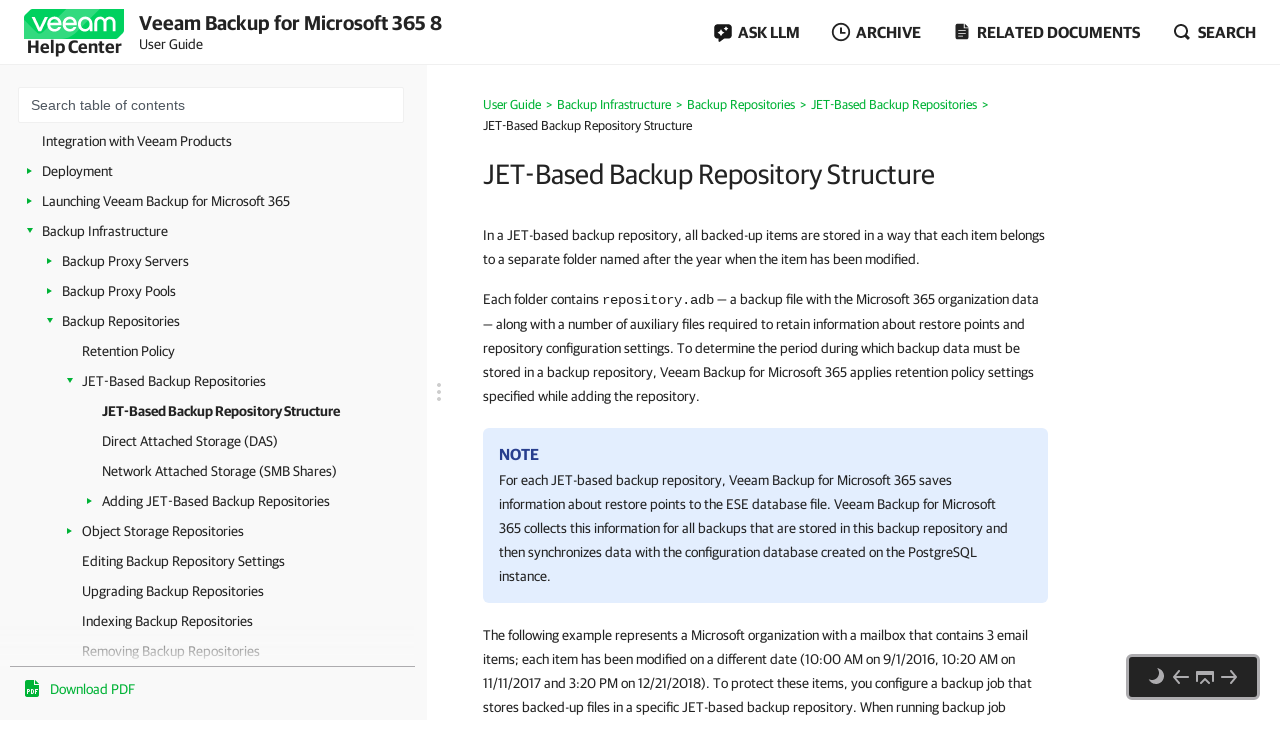

--- FILE ---
content_type: text/html
request_url: https://helpcenter.veeam.com/docs/vbo365/guide/br_structure.html
body_size: 20606
content:
<!DOCTYPE html>
<html>
    <head>
        <meta charset="utf-8">
        <title>JET-Based Backup Repository Structure - Veeam Backup for Microsoft 365 User Guide</title>
        <!--ZOOMSTOPFOLLOW-->
        <link rel="preload" href="//css.veeam.com/helpcenter/helpcenter_2dbedbc9c8209796e2077d7aa56662f2.css" as="style" type="text/css">
        <meta name="description" content="In a JET-based backup repository, all backed-up items are stored in a way that each item belongs to a separate folder named after the...">
        <link rel="canonical" href="https://helpcenter.veeam.com/docs/vbo365/guide/br_structure.html">
        <meta name="viewport" content="width=device-width, initial-scale=1.0">
        <meta property="og:title" content="JET-Based Backup Repository Structure - Veeam Backup for Microsoft 365 User Guide">
        <meta property="og:description" content="In a JET-based backup repository, all backed-up items are stored in a way that each item belongs to a separate folder named after the year when the item has been modified. Each folder contains repository.adb —...">
        <meta property="og:url" content="https://helpcenter.veeam.com/docs/vbo365/guide/br_structure.html">
        <meta property="og:image" content="https://img.veeam.com/facebook/1600x800_helpcenter_es_build.png">
        <meta property="og:type" content="article">
        <meta property="fb:admins" content="100006069794563">
        <meta property="og:site_name" content="Veeam Help Center">
        <meta id="meta-version" content="8">
        <script type="application/ld+json">
            {
                "@context":"https://schema.org",
                "@type":"Article",
                "inLanguage":"en",
                "headline":"JET-Based Backup Repository Structure",
                "name":"JET-Based Backup Repository Structure",
                "description":"In a JET-based backup repository, all backed-up items are stored in a way that each item belongs to a separate folder named after the year when the item has been modified. Each folder contains repository.adb —...",
                "datePublished":"2026-01-16T08:00:00+08:00",
                "dateModified":"2025-05-13T08:00:00+08:00",
                "articleSection":"Veeam Help Center",
                "image":[
                    "https://img.veeam.com/facebook/800x800_ijw_logo.png"
                ],
                "author":{
                    "@type":"Organization",
                    "name":"Veeam Software",
                    "url":"https://www.veeam.com"
                }
            }
        </script>
        <link rel="stylesheet" href="//css.veeam.com/helpcenter/helpcenter_2dbedbc9c8209796e2077d7aa56662f2.css">
        <link rel="icon" href="//img.veeam.com/favicon/favicon-16x16.ico" sizes="16x16">
        <link rel="icon" href="//img.veeam.com/favicon/favicon-16x16.png" sizes="16x16">
        <link rel="icon" href="//img.veeam.com/favicon/favicon-32x32.png" sizes="32x32">
        <link rel="icon" href="//img.veeam.com/favicon/favicon-57x57.png" sizes="57x57">
        <link rel="icon" href="//img.veeam.com/favicon/favicon-76x76.png" sizes="76x76">
        <link rel="icon" href="//img.veeam.com/favicon/favicon-128x128.png" sizes="128x128">
        <link rel="icon" href="//img.veeam.com/favicon/favicon-192x192.png" sizes="192x192">
        <link rel="icon" href="//img.veeam.com/favicon/favicon-228x228.png" sizes="228x228">
        <link rel="shortcut icon" href="//img.veeam.com/favicon/favicon-196x196px.png" sizes="196x196">
        <link rel="apple-touch-icon" href="//img.veeam.com/favicon/favicon-120x120.png" sizes="120x120">
        <link rel="apple-touch-icon" href="//img.veeam.com/favicon/favicon-152x152.png" sizes="152x152">
        <link rel="apple-touch-icon" href="//img.veeam.com/favicon/favicon-180x180.png" sizes="180x180">
        <script src="//js.veeam.com/helpcenter/vendor_60085d1c9b403553bdd754b378938f68.js" defer></script>
        <script>function setVersion(){var e=document.getElementById('meta-version'),l=window.location,v=e?'ver='+e.content:'';if(e&&l.search.indexOf('ver=')===-1)window.history.replaceState('','',l.pathname+(l.search?l.search+'&':'?')+v+l.hash);}setVersion();
</script>
        <script>function preAdjustToc(){var e=document.cookie.split(";");for(var t in e){var d=e[t].split("=");if(-1!==d[0].indexOf("hc_navpane_width")){var a=parseInt(d[1],10);if(!isNaN(a)){a<240&&(a=240),a>900&&(a=900);var i="",n=document.head||document.getElementsByTagName("head")[0],p=document.createElement("style");i+=".page-toc { width: "+a+"px; min-width: "+a+"px; }",i+=".topic-container { padding-left: "+(a+36)+"px}",p.appendChild(document.createTextNode(i)),n.appendChild(p)}}}}preAdjustToc();</script>
    </head>
    <body>
        <script>var lightThemeName="light",theme=localStorage.getItem("hc-preferred-theme")||lightThemeName;theme!==lightThemeName&&document.documentElement.classList.add("theme--"+theme);</script>
        <header class="page-header js-header">
            <div class="page-header__container js-header-viewport">
                <div class="page-header__left">
                    <a class="page-header__toc-toggle js-toggle-toc-mobile"></a>
                    <div class="page-header__logo">
                        <a href="//helpcenter.veeam.com/" target="_blank" class="page-header__logo-link">
                            <svg xmlns="http://www.w3.org/2000/svg" width="100" height="30" class="page-header__logo-img" viewBox="0 0 100 30" fill="none">
                                <title>Veeam Help Center</title>
                                <path d="M8.46718 0.0279752C7.57553 0.0279752 6.7169 0.382338 6.08744 1.01121L0.98572 6.10005C0.35526 6.72891 0 7.58437 0 8.47377V30L91.5869 29.9461C92.4785 29.9461 93.3371 29.5918 93.9666 28.9629L99.0113 23.9309C99.6417 23.3021 99.997 22.4466 99.997 21.5572L100 0.0269775L8.46718 0.0279752Z" fill="#00D15F"/>
                                <path opacity="0.2" d="M0 10.6598L0.0100075 29.992L34.1749 29.972C34.1749 29.972 37.9727 30.1457 40.9259 29.4939C46.3528 28.2971 49.5842 26.0032 53.6241 21.9744C60.4391 15.1767 75.7013 0 75.7013 0L42.2869 0.00399348L19.2681 22.8698C19.2681 22.8698 17.797 24.5099 15.8085 24.5109C14.3215 24.5119 13.4708 23.912 12.362 22.8898C12.0378 22.5903 0 10.6688 0 10.6598Z" fill="white"/>
                                <path d="M14.4967 22.2889L7.58765 7.89783H10.7019C10.7019 7.89783 15.6395 18.1993 15.7606 18.7213H15.8207C15.9447 18.1993 20.8793 7.89783 20.8793 7.89783H24.0236L17.1146 22.2889H14.4967Z" fill="white"/>
                                <path d="M37.4045 16.1969H26.2153C26.6176 18.5337 28.3409 20.009 30.5625 20.009C32.3828 20.009 33.5827 19.3003 34.1991 17.9797H37.0953C36.2306 20.7147 33.7368 22.5904 30.5585 22.5904C26.3654 22.5904 23.2842 19.5478 23.2842 15.0869C23.2842 10.6598 26.3044 7.58337 30.5585 7.58337C34.3503 7.58337 37.4635 10.8136 37.4635 15.0869C37.4655 15.5181 37.4655 15.7656 37.4045 16.1969ZM26.2453 13.8591H34.5384C34.3543 11.8896 32.7521 10.1707 30.5625 10.1707C28.3409 10.1677 26.6747 11.6161 26.2453 13.8591Z" fill="white"/>
                                <path d="M52.7546 16.1969H41.5644C41.9667 18.5337 43.69 20.009 45.9116 20.009C47.7319 20.009 48.9318 19.3003 49.5483 17.9797H52.4444C51.5798 20.7147 49.0859 22.5904 45.9076 22.5904C41.7145 22.5904 38.6333 19.5478 38.6333 15.0869C38.6333 10.6598 41.6535 7.58337 45.9076 7.58337C49.6994 7.58337 52.8127 10.8136 52.8127 15.0869C52.8147 15.5181 52.8146 15.7656 52.7546 16.1969ZM41.5955 13.8591H49.8885C49.7044 11.8896 48.1022 10.1707 45.9126 10.1707C43.69 10.1677 42.0278 11.6161 41.5955 13.8591Z" fill="white"/>
                                <path d="M68.4462 15.0899V22.286H65.9493L65.7012 20.042C64.5914 21.704 62.6509 22.5934 60.8907 22.5934C56.9448 22.5934 53.9546 19.4571 53.9546 15.0899C53.9546 10.7867 57.1589 7.58643 61.2589 7.58643C65.0237 7.58643 68.4462 10.2916 68.4462 15.0899ZM65.6061 15.0899C65.6061 11.9236 63.5116 10.1718 61.2589 10.1718C58.7921 10.1718 56.7907 12.1412 56.7907 15.0899C56.7907 18.0426 58.641 20.0081 61.2589 20.0081C63.4815 20.0081 65.6061 18.1624 65.6061 15.0899Z" fill="white"/>
                                <path d="M70.3564 22.2849V13.7692C70.3564 10.1717 72.6691 7.59033 76.2768 7.59033C79.1729 7.59033 80.715 9.52685 80.9332 10.2046H80.9932C81.2074 9.52884 82.7495 7.59033 85.6496 7.59033C89.2562 7.59033 91.5699 10.1717 91.5699 13.7692V22.2859H88.7339V13.9838C88.7339 11.647 87.6851 10.2326 85.5595 10.2326C83.431 10.2326 82.3852 11.647 82.3852 14.0447V22.3168H79.5492V14.0447C79.5492 11.647 78.5004 10.2326 76.3748 10.2326C74.2493 10.2326 73.2005 11.647 73.2005 13.9838V22.2859L70.3564 22.2849Z" fill="white"/>
                            </svg>
                            <span class="page-header__logo-title">Help Center</span>
                        </a>
                    </div>
                    <div class="page-header__context">Veeam Backup for Microsoft 365 8<br><span class="document_title">User Guide</span></div>
                </div>
                <div class="page-header__controls">
                    <div class="related-documents js-ask-ai-container">
                        <a class="related-documents__toggle related-documents__toggle--ask-ai js-ask-ai-toggle"><span>ASK LLM</span></a>
                        <div class="related-documents__overlay"></div>
                        <div class="related-documents__inner related-documents__inner--small js-ask-ai-inner">
                            <div class="related-documents__list js-ask-ai-list-links">
                                <a href="//chat.openai.com/?q={%ASK_AI_Q%}&hints=search&temporary-chat=true"
                                   rel="nofollow" target="_blank">
                                    <div class="ask-ai-icon">
                                        <svg aria-label="ChatGPT" viewBox="0 0 320 320"
                                             xmlns="http://www.w3.org/2000/svg">
                                            <path d="M297.1,131c7.3-21.8,4.8-45.7-6.9-65.5-17.5-30.4-52.6-46-86.8-38.7C188.1,9.6,166.2-.1,143.2,0c-35,0-66.1,22.5-76.9,55.8-22.5,4.6-41.9,18.7-53.3,38.7C-4.6,124.8-.6,163,22.9,189c-7.3,21.8-4.8,45.7,6.9,65.5,17.5,30.4,52.6,46,86.8,38.7,15.2,17.2,37.2,27,60.1,26.8,35.1,0,66.2-22.5,76.9-55.9,22.5-4.6,41.9-18.7,53.3-38.7,17.6-30.3,13.5-68.5-9.9-94.5h0ZM176.8,299.1c-14,0-27.6-4.9-38.4-13.9.5-.3,1.3-.7,1.9-1.1l63.7-36.8c3.3-1.9,5.3-5.3,5.2-9.1v-89.8l26.9,15.6c.3.1.5.4.5.7v74.4c0,33.1-26.8,59.9-59.9,60h0ZM47.9,244c-7-12.1-9.6-26.4-7.2-40.2.5.3,1.3.8,1.9,1.1l63.7,36.8c3.2,1.9,7.2,1.9,10.5,0l77.8-44.9v31.1c0,.3-.1.6-.4.8l-64.4,37.2c-28.7,16.5-65.3,6.7-81.9-21.9h0ZM31.2,105c7-12.2,18-21.5,31.2-26.3,0,.6,0,1.5,0,2.2v73.6c0,3.7,2,7.2,5.2,9.1l77.8,44.9-26.9,15.6c-.3.2-.6.2-.9,0l-64.4-37.2c-28.6-16.6-38.5-53.2-22-81.9h0ZM252.4,156.4l-77.8-44.9,26.9-15.5c.3-.2.6-.2.9,0l64.4,37.2c28.7,16.6,38.5,53.3,21.9,81.9-7,12.1-18,21.4-31.2,26.3v-75.8c0-3.7-2-7.2-5.2-9.1h0ZM279.2,116.1c-.5-.3-1.3-.8-1.9-1.1l-63.7-36.8c-3.2-1.9-7.2-1.9-10.5,0l-77.8,44.9v-31.1c0-.3.1-.6.4-.8l64.4-37.2c28.7-16.5,65.4-6.7,81.9,22,7,12.1,9.5,26.3,7.1,40.1h0ZM110.7,171.5l-26.9-15.6c-.3-.1-.5-.4-.5-.7v-74.4c0-33.1,26.9-60,60-59.9,14,0,27.6,4.9,38.3,13.9-.5.3-1.3.7-1.9,1.1l-63.7,36.8c-3.3,1.8-5.3,5.3-5.2,9.1v89.8s0,0,0,0ZM125.3,140l34.7-20,34.7,20v40l-34.6,20-34.7-20v-40Z"
                                                  fill="var(--documents-link-color,#232323)" />
                                        </svg>
                                    </div>
                                    Ask ChatGPT
                                </a>
                                <a href="//x.com/i/grok?text={%ASK_AI_Q%}" rel="nofollow" target="_blank">
                                    <div class="ask-ai-icon">
                                        <svg aria-label="Grok" viewBox="0 0 512 492"
                                             xmlns="http://www.w3.org/2000/svg">
                                            <path d="M197.8,315.5l170.2-125.8c8.3-6.2,20.3-3.8,24.3,5.8,20.9,50.5,11.6,111.3-30.1,152.9-41.6,41.7-99.6,50.8-152.5,30l-57.8,26.8c83,56.8,183.7,42.7,246.7-20.3,49.9-50,65.4-118.2,50.9-179.6h.1c-21-90.1,5.2-126.2,58.7-200,1.3-1.8,2.6-3.5,3.8-5.3l-70.4,70.5v-.2l-243.9,245.3M162.6,346.1c-59.6-57-49.3-145.1,1.5-195.9,37.6-37.6,99.1-53,152.9-30.4l57.7-26.7c-12-8.8-25.1-16-39-21.3-71.5-29.2-153.5-12.7-208,41.9-54,54.1-71,137.3-41.9,208.3,21.8,53.1-13.9,90.6-49.9,128.5-12.8,13.4-25.6,26.9-35.9,41.1l162.6-145.4"
                                                  fill="var(--documents-link-color,#232323)" />
                                        </svg>
                                    </div>
                                    Ask Grok
                                </a>
                                <a href="//perplexity.ai/search?q={%ASK_AI_Q%}" rel="nofollow" target="_blank">
                                    <div class="ask-ai-icon">
                                        <svg aria-label="Perplexity" viewBox="0 0 24 24"
                                             xmlns="http://www.w3.org/2000/svg">
                                            <path d="M22.4,7.1h-2.3V0l-7.5,6.4V.2h-1.2v6.2L4.5,0v7.1H1.6v10.4h2.9v6.5l6.9-6.4v6.2h1.2v-6l6.9,6.2v-6.5h2.9V7.1h0ZM18.9,2.6v4.5h-5.4l5.4-4.5ZM5.6,2.6l4.9,4.5h-4.9s0-4.5,0-4.5ZM2.8,16.3v-8.1h7.8l-6.1,6.1v2s-1.7,0-1.7,0ZM5.6,21.4v-3.9h0v-2.6l5.8-5.8v7s-5.8,5.3-5.8,5.3ZM18.4,21.4l-5.8-5.2v-7.2l5.8,5.8v6.6ZM21.2,16.3h-1.7v-2l-6.1-6.1h7.8s0,8.1,0,8.1Z"
                                                  fill="var(--documents-link-color,#232323)" />
                                        </svg>
                                    </div>
                                    Ask Perplexity
                                </a>
                            </div>
                        </div>
                    </div>
                    <div class="related-documents js-versions-list-container hidden">
                        <a class="related-documents__toggle related-documents__toggle--archive js-versions-list-toggle"
                        ><span>Archive</span></a
                        >
                        <div class="related-documents__overlay"></div>
                        <div class="related-documents__inner related-documents__inner--small js-versions-inner">
                            <div class="related-documents__list js-versions-list-links"><a href="https://helpcenter.veeam.com/archive/vbo365/70/guide/" rel="nofollow">Version 7</a> <a href="https://helpcenter.veeam.com/archive/vbo365/60/guide/" rel="nofollow">Version 6.0</a></div>
                        </div>
                    </div>
                    <div class="related-documents related-documents--fullscreen-mobile js-docs-list-container">
                        <a class="related-documents__toggle related-documents__toggle--doc js-docs-list-toggle"><span>Related documents</span></a>
                        <div class="related-documents__overlay"></div>
                        <div class="related-documents__inner js-docs-inner">
                            <div class="related-documents__search-container js-docs-search-container">
                                <input class="related-documents__search js-docs-search" type="text" value="" placeholder="Search related documents">
                                <a class="js-docs-clear related-documents__form-clear"></a>
                            </div>
                            <div class="related-documents__list js-docs-list-links">
                                <div id="base_documents"><a href="https://helpcenter.veeam.com/docs/vbo365/explorers/">Veeam Explorers User Guide</a> <a href="https://helpcenter.veeam.com/docs/vbo365/powershell/">PowerShell Reference</a> <a href="https://helpcenter.veeam.com/docs/vbo365/explorers_powershell/">Veeam Explorers PowerShell Reference</a> <a href="https://helpcenter.veeam.com/references/vbo365/8/rest/">REST API Reference</a></div>
                                <div id="additional_documents"><div id="additional_documents"><a href="https://helpcenter.veeam.com/docs/vcsp/refguide/about.html">Veeam Rental Licensing and Usage Reporting</a></div></div>
                                <div class="related-documents__global-search js-docs-global-search" style="display: none">
                                    <a tabindex="0" class="search-link--global js-docs-global-search-link" data-search="">Search for "<span></span>" in this document</a>
                                </div>
                            </div>
                        </div>
                    </div>
                    <div class="site-search js-search-container">
                        <a class="site-search__toggle js-search-button"><span>Search</span></a>
                        <div class="site-search__overlay"></div>
                        <div class="site-search__form-container js-search-box">
                            <div class="site-search__form">
                                <input autocomplete="off" type="text" size="5" id="search_txt" name="search_txt" class="site-search__form-input js-search-field" placeholder="Search">
                                <a class="js-search-clear site-search__form-clear"></a>
                            </div>
                        </div>
                    </div>
                </div>
            </div>
        </header>
        <div class="content js-page-content">
            <div class="viewport js-content-viewport">
                <nav class="page-toc mobile-hidden js-page-toc">
                    <div class="page-toc__title">Veeam Backup for Microsoft 365 8<br><span class="document_title">User Guide</span></div>
                    <div class="page-toc__search js-toc-search">
                        <div class="page-toc__search-inner js-toc-search-container">
                            <input class="page-toc__search-input js-toc-search-input" type="text" value="" placeholder="Search table of contents">
                            <a class="js-toc-search-clear page-toc__search-clear"></a>
                        </div>
                        <div class="page-toc__search-container">
                            <div class="page-toc__search-list js-toc-search-list"></div>
                        </div>
                    </div>
                    <ul class="page-toc__search-links js-toc-search-links"><li><a href="vbo_introduction.html" title="About Veeam Backup for Microsoft 365">About Veeam Backup for Microsoft 365</a></li><li><a href="architecture.html" title="Veeam Backup for Microsoft 365 Architecture">Veeam Backup for Microsoft 365 Architecture</a></li><li><a href="getting_started_vbo.html" title="Getting Started with Veeam Backup for Microsoft 365">Getting Started with Veeam Backup for Microsoft 365</a></li><li class="has-list"><a href="vbo_configuration.html" title="Planning and Preparation">Planning and Preparation</a><i></i><ul><li><a href="vbo_system_requirements.html" title="System Requirements">System Requirements</a></li><li><a href="vbo_used_ports.html" title="Ports">Ports</a></li><li><a href="supported_storage_classes_amazon.html" title="Supported Amazon S3 Storage Classes">Supported Amazon S3 Storage Classes</a></li><li><a href="supported_storage_account_types.html" title="Supported Azure Storage Account Types">Supported Azure Storage Account Types</a></li><li class="has-list"><a href="vbo_required_permissions.html" title="Permissions">Permissions</a><i></i><ul><li class="has-list"><a href="permissions_veeam_backup_account.html" title="Veeam Backup Account Permissions">Veeam Backup Account Permissions</a><i></i><ul><li><a href="permissions_exchange.html" title="Microsoft Exchange">Microsoft Exchange</a></li><li><a href="permissions_sharepoint.html" title="Microsoft SharePoint and OneDrive for Business">Microsoft SharePoint and OneDrive for Business</a></li><li><a href="permissions_teams.html" title="Microsoft Teams">Microsoft Teams</a></li></ul></li><li class="has-list"><a href="azure_ad_applications.html" title="Microsoft Entra Application Permissions">Microsoft Entra Application Permissions</a><i></i><ul><li class="has-list"><a href="ad_app_permissions_sd.html" title="Permissions for Modern App-Only Authentication">Permissions for Modern App-Only Authentication</a><i></i><ul><li><a href="permissions_exchange_online_api_checking.html" title="Checking Permissions for Office 365 Exchange Online API">Checking Permissions for Office 365 Exchange Online API</a></li><li><a href="ad_application_settings_configuring.html" title="Configuring Microsoft Entra Application Settings">Configuring Microsoft Entra Application Settings</a></li><li><a href="backup_app_permissions.html" title="Backup Application Permissions">Backup Application Permissions</a></li></ul></li><li><a href="ssp_ad_application_permissions.html" title="Permissions for Authentication to Restore Portal">Permissions for Authentication to Restore Portal</a></li><li><a href="azure_archiver_appliance_permissions.html" title="Permissions for Azure Archiver Appliance">Permissions for Azure Archiver Appliance</a></li></ul></li><li><a href="amazon_s3_permissions.html" title="Amazon S3 Storage Permissions">Amazon S3 Storage Permissions</a></li><li><a href="azure_archive_permissions.html" title="Azure Blob Storage Permissions">Azure Blob Storage Permissions</a></li><li><a href="permissions_linux.html" title="Permissions for Service Account on Linux">Permissions for Service Account on Linux</a></li><li><a href="permissions_windows.html" title="Permissions for Service Account on Windows">Permissions for Service Account on Windows</a></li><li><a href="permissions_changelog.html" title="Permissions Changelog">Permissions Changelog</a></li></ul></li><li><a href="vbo_considerations.html" title="Considerations and Limitations">Considerations and Limitations</a></li><li class="has-list"><a href="feature_deprecation.html" title="Veeam Backup for Microsoft 365 Feature Deprecation">Veeam Backup for Microsoft 365 Feature Deprecation</a><i></i><ul><li><a href="ad_app_permissions_legacy.html" title="Permissions for Modern Authentication and Legacy Protocols">Permissions for Modern Authentication and Legacy Protocols</a></li><li><a href="germany.html" title="Limitations for Microsoft Entra Germany Region">Limitations for Microsoft Entra Germany Region</a></li></ul></li></ul></li><li class="has-list"><a href="vbo_licensing.html" title="Licensing and License Types">Licensing and License Types</a><i></i><ul><li><a href="vbo_subscription_license.html" title="Subscription License">Subscription License</a></li><li class="has-list"><a href="vbo_rental_license.html" title="Rental License">Rental License</a><i></i><ul><li><a href="vbo_monthly_usage_report.html" title="Managing Monthly Usage Report">Managing Monthly Usage Report</a></li></ul></li><li><a href="vbo_nfr_license.html" title="Not For Resale License">Not For Resale License</a></li><li><a href="vbo_evaluation_license.html" title="Evaluation License">Evaluation License</a></li></ul></li><li><a href="integration_vspc.html" title="Integration with Veeam Products">Integration with Veeam Products</a></li><li class="has-list"><a href="vbo_deployment.html" title="Deployment">Deployment</a><i></i><ul><li><a href="download_package.html" title="Downloading Installation Package">Downloading Installation Package</a></li><li class="has-list"><a href="vbo_installing_vbo.html" title="Installing Veeam Backup for Microsoft 365">Installing Veeam Backup for Microsoft 365</a><i></i><ul><li><a href="vbo_install_before_you_begin.html" title="Before You Begin">Before You Begin</a></li><li><a href="vbo_install_launch.html" title="Step 1. Launch Installation Wizard">Step 1. Launch Installation Wizard</a></li><li><a href="vbo_install_select_vbo.html" title="Step 2. Select Component">Step 2. Select Component</a></li><li><a href="vbo_install_agreements.html" title="Step 3. Read and Accept License Agreement">Step 3. Read and Accept License Agreement</a></li><li><a href="vbo_install_license_file.html" title="Step 4. Provide License File">Step 4. Provide License File</a></li><li><a href="vbo_install_configuration_check.html" title="Step 5. Check System Configuration">Step 5. Check System Configuration</a></li><li><a href="vbo_install_default_settings.html" title="Step 6. Review Default Installation Settings">Step 6. Review Default Installation Settings</a></li><li><a href="vbo_install_data_location.html" title="Step 7. Specify Data Location">Step 7. Specify Data Location</a></li><li><a href="vbo_install_configure_instance.html" title="Step 8. Configure PostgreSQL Instance">Step 8. Configure PostgreSQL Instance</a></li><li><a href="vbo_install_configure_nats.html" title="Step 9. Configure NATS Server">Step 9. Configure NATS Server</a></li><li><a href="vbo_install_begin.html" title="Step 10. Begin Installation">Step 10. Begin Installation</a></li><li><a href="adjust_postgres_instance.html" title="Adjusting PostgreSQL Instance Configuration">Adjusting PostgreSQL Instance Configuration</a></li><li><a href="adjust_nats_instance.html" title="Enabling TLS Encryption on NATS Server">Enabling TLS Encryption on NATS Server</a></li></ul></li><li class="has-list"><a href="vbo_installing_console.html" title="Installing Veeam Backup for Microsoft 365 Console">Installing Veeam Backup for Microsoft 365 Console</a><i></i><ul><li><a href="vbo_install_console_before_you_begin.html" title="Before You Begin">Before You Begin</a></li><li><a href="vbo_install_launch_console.html" title="Step 1. Launch Installation Wizard">Step 1. Launch Installation Wizard</a></li><li><a href="vbo_install_select_console.html" title="Step 2. Select Component">Step 2. Select Component</a></li><li><a href="vbo_install_agreements_console.html" title="Step 3. Read and Accept License Agreement">Step 3. Read and Accept License Agreement</a></li><li><a href="vbo_install_configuration_check_console.html" title="Step 4. Check System Configuration">Step 4. Check System Configuration</a></li><li><a href="vbo_install_default_settings_console.html" title="Step 5. Review Default Installation Settings">Step 5. Review Default Installation Settings</a></li><li><a href="vbo_install_data_location_console.html" title="Step 6. Specify Data Location">Step 6. Specify Data Location</a></li><li><a href="vbo_install_begin_console.html" title="Step 7. Begin Installation">Step 7. Begin Installation</a></li></ul></li><li class="has-list"><a href="vbo_installing_ps.html" title="Installing PowerShell Toolkit">Installing PowerShell Toolkit</a><i></i><ul><li><a href="vbo_install_launch_ps.html" title="Step 1. Launch Installation Wizard">Step 1. Launch Installation Wizard</a></li><li><a href="vbo_install_select_ps.html" title="Step 2. Select Component">Step 2. Select Component</a></li><li><a href="vbo_install_agreements_ps.html" title="Step 3. Read and Accept License Agreement">Step 3. Read and Accept License Agreement</a></li><li><a href="vbo_install_configuration_check_ps.html" title="Step 4. Check System Configuration">Step 4. Check System Configuration</a></li><li><a href="vbo_install_default_settings_ps.html" title="Step 5. Review Default Installation Settings">Step 5. Review Default Installation Settings</a></li><li><a href="vbo_install_data_location_ps.html" title="Step 6. Specify Data Location">Step 6. Specify Data Location</a></li><li><a href="vbo_install_begin_ps.html" title="Step 7. Begin Installation">Step 7. Begin Installation</a></li></ul></li><li class="has-list"><a href="vbo_installing_rest.html" title="Installing REST API">Installing REST API</a><i></i><ul><li><a href="vbo_install_launch_rest.html" title="Step 1. Launch Installation Wizard">Step 1. Launch Installation Wizard</a></li><li><a href="vbo_install_select_rest.html" title="Step 2. Select Component">Step 2. Select Component</a></li><li><a href="vbo_install_agreements_rest.html" title="Step 3. Read and Accept License Agreement">Step 3. Read and Accept License Agreement</a></li><li><a href="vbo_install_configuration_check_rest.html" title="Step 4. Check System Configuration">Step 4. Check System Configuration</a></li><li><a href="vbo_install_default_settings_rest.html" title="Step 5. Review Default Installation Settings">Step 5. Review Default Installation Settings</a></li><li><a href="vbo_install_data_location_rest.html" title="Step 6. Specify Data Location">Step 6. Specify Data Location</a></li><li><a href="vbo_install_begin_rest.html" title="Step 7. Begin Installation">Step 7. Begin Installation</a></li></ul></li><li class="has-list"><a href="vbo_installing_explorers_for_tenants.html" title="Installing Veeam Explorers">Installing Veeam Explorers</a><i></i><ul><li><a href="vbo_install_launch_ve.html" title="Step 1. Launch Installation Wizard">Step 1. Launch Installation Wizard</a></li><li><a href="vbo_install_select_ve.html" title="Step 2. Select Component">Step 2. Select Component</a></li><li><a href="vbo_install_agreements_ve.html" title="Step 3. Read and Accept License Agreement">Step 3. Read and Accept License Agreement</a></li><li><a href="vbo_install_configuration_check_ve.html" title="Step 4. Check System Configuration">Step 4. Check System Configuration</a></li><li><a href="vbo_install_begin_ve.html" title="Step 5. Begin Installation">Step 5. Begin Installation</a></li></ul></li><li><a href="vbo_installing_in_unattended.html" title="Installing in Unattended Mode">Installing in Unattended Mode</a></li><li><a href="vbo_installing_azure_aws.html" title="Deploying to Microsoft Azure and AWS">Deploying to Microsoft Azure and AWS</a></li><li class="has-list"><a href="vbo_updating.html" title="Updating Veeam Backup for Microsoft 365">Updating Veeam Backup for Microsoft 365</a><i></i><ul><li><a href="vbo_automatic_update.html" title="Automatic Update">Automatic Update</a></li><li><a href="vbo_checking_for_updates.html" title="Checking for Updates">Checking for Updates</a></li></ul></li><li><a href="vbo_installing_license.html" title="Installing and Updating License">Installing and Updating License</a></li><li><a href="vbo_uninstall_license.html" title="Uninstalling License">Uninstalling License</a></li><li class="has-list"><a href="vbo_upgrading.html" title="Upgrading Veeam Backup for Microsoft 365">Upgrading Veeam Backup for Microsoft 365</a><i></i><ul><li><a href="vbo_upgrade_launch.html" title="Step 1. Launch Upgrade Wizard">Step 1. Launch Upgrade Wizard</a></li><li><a href="vbo_upgrade_agreements.html" title="Step 2. Read and Accept License Agreement">Step 2. Read and Accept License Agreement</a></li><li><a href="vbo_upgrade_license_file.html" title="Step 3. Provide License File">Step 3. Provide License File</a></li><li><a href="vbo_upgrade_configuration_check.html" title="Step 4. Check System Configuration">Step 4. Check System Configuration</a></li><li><a href="vbo_upgrade_app_permissions_check.html" title="Step 5. Review Microsoft Entra Application Permissions">Step 5. Review Microsoft Entra Application Permissions</a></li><li><a href="vbo_upgrade_default_settings.html" title="Step 6. Review Default Installation Settings">Step 6. Review Default Installation Settings</a></li><li><a href="vbo_upgrade_configure_instance.html" title="Step 7. Configure PostgreSQL Instance">Step 7. Configure PostgreSQL Instance</a></li><li><a href="vbo_upgrade_configure_nats.html" title="Step 8. Configure NATS Server">Step 8. Configure NATS Server</a></li><li><a href="vbo_upgrade_begin.html" title="Step 9. Begin Installation">Step 9. Begin Installation</a></li><li><a href="after_upgrade.html" title="What You Do After Upgrade">What You Do After Upgrade</a></li></ul></li><li class="has-list"><a href="restapi_upgrading.html" title="Upgrading REST API on Separate Machine">Upgrading REST API on Separate Machine</a><i></i><ul><li><a href="vbo_upgrade_launch_rest.html" title="Step 1. Launch Upgrade Wizard">Step 1. Launch Upgrade Wizard</a></li><li><a href="vbo_upgrade_agreements_rest.html" title="Step 2. Read and Accept License Agreement">Step 2. Read and Accept License Agreement</a></li><li><a href="vbo_upgrade_configuration_check_rest.html" title="Step 3. Check System Configuration">Step 3. Check System Configuration</a></li><li><a href="vbo_upgrade_default_settings_rest.html" title="Step 4. Review Default Installation Settings">Step 4. Review Default Installation Settings</a></li><li><a href="vbo_upgrade_begin_rest.html" title="Step 5. Begin Installation">Step 5. Begin Installation</a></li></ul></li><li><a href="vbo_uninstall.html" title="Uninstalling Veeam Backup for Microsoft 365">Uninstalling Veeam Backup for Microsoft 365</a></li></ul></li><li class="has-list"><a href="vbo_application_launch.html" title="Launching Veeam Backup for Microsoft 365">Launching Veeam Backup for Microsoft 365</a><i></i><ul><li><a href="vbo_know_ui.html" title="User Interface">User Interface</a></li><li><a href="understanding_current_session.html" title="Current Session">Current Session</a></li><li><a href="org_search.html" title="Performing Search">Performing Search</a></li></ul></li><li class="has-list expanded"><a href="backup_infrastructure.html" title="Backup Infrastructure">Backup Infrastructure</a><i></i><ul><li class="has-list"><a href="vbo_backup_proxy_servers.html" title="Backup Proxy Servers">Backup Proxy Servers</a><i></i><ul><li class="has-list"><a href="vbo_adding_proxy_server.html" title="Adding Backup Proxy Servers">Adding Backup Proxy Servers</a><i></i><ul><li class="has-list"><a href="add_win_proxy.html" title="Adding Windows-Based Backup Proxy Server">Adding Windows-Based Backup Proxy Server</a><i></i><ul><li><a href="launch_new_backup_proxy_wizard.html" title="Step 1. Launch New Backup Proxy Wizard">Step 1. Launch New Backup Proxy Wizard</a></li><li><a href="vbo_proxy_os.html" title="Step 2. Select Operating System Type">Step 2. Select Operating System Type</a></li><li><a href="vbo_proxy_server_address.html" title="Step 3. Specify Backup Proxy Server Address">Step 3. Specify Backup Proxy Server Address</a></li><li><a href="vbo_proxy_account.html" title="Step 4. Specify Credentials">Step 4. Specify Credentials</a></li><li><a href="add_windows_proxy_service_acc.html" title="Step 5. Select Service Account">Step 5. Select Service Account</a></li></ul></li><li class="has-list"><a href="add_linux_proxy.html" title="Adding Linux-Based Backup Proxy Server">Adding Linux-Based Backup Proxy Server</a><i></i><ul><li><a href="launch_new_backup_proxy_wizard_linux.html" title="Step 1. Launch New Backup Proxy Wizard">Step 1. Launch New Backup Proxy Wizard</a></li><li><a href="vbo_proxy_os_linux.html" title="Step 2. Select Operating System Type">Step 2. Select Operating System Type</a></li><li><a href="vbo_proxy_server_address_linux.html" title="Step 3. Specify Backup Proxy Server Address">Step 3. Specify Backup Proxy Server Address</a></li><li class="has-list"><a href="add_linux_proxy_ssh.html" title="Step 4. Specify SSH Connection Settings">Step 4. Specify SSH Connection Settings</a><i></i><ul><li><a href="key_algorithms.html" title="Supported Key Algorithms and Key Formats">Supported Key Algorithms and Key Formats</a></li></ul></li><li><a href="add_linux_proxy_service_acc.html" title="Step 5. Select Service Account">Step 5. Select Service Account</a></li></ul></li></ul></li><li><a href="vbo_editing_proxy_server.html" title="Editing Backup Proxy Server Settings">Editing Backup Proxy Server Settings</a></li><li><a href="vbo_rescanning_proxy_server.html" title="Rescanning Backup Proxy Servers">Rescanning Backup Proxy Servers</a></li><li class="has-list"><a href="vbo_upgrading_proxy_server.html" title="Upgrading Backup Proxy Servers">Upgrading Backup Proxy Servers</a><i></i><ul><li><a href="launch_new_proxy_upgrade_wizard.html" title="Step 1. Launch Proxy Upgrade Wizard">Step 1. Launch Proxy Upgrade Wizard</a></li><li><a href="vbo_selecting_proxy_server.html" title="Step 2. Select Backup Proxy Server to Upgrade">Step 2. Select Backup Proxy Server to Upgrade</a></li><li><a href="vbo_upgrade_creds.html" title="Step 3. Specify Credentials">Step 3. Specify Credentials</a></li><li><a href="vbo_upgrade_ssh.html" title="Step 4. Specify SSH Connection Settings">Step 4. Specify SSH Connection Settings</a></li><li><a href="vbo_upgrade_proxies_summary.html" title="Step 5. Review Summary">Step 5. Review Summary</a></li></ul></li><li><a href="vbo_removing_proxy_server.html" title="Removing Backup Proxy Servers">Removing Backup Proxy Servers</a></li><li class="has-list"><a href="vbo_modifying_proxy_server.html" title="Modifying Backup Proxy Server Properties">Modifying Backup Proxy Server Properties</a><i></i><ul><li><a href="vbo_threads_and_limit.html" title="Configuring Network Bandwidth">Configuring Network Bandwidth</a></li><li><a href="vbo_internet_proxy.html" title="Configuring Internet Proxy Server">Configuring Internet Proxy Server</a></li></ul></li></ul></li><li class="has-list"><a href="vbo_proxy_pools.html" title="Backup Proxy Pools">Backup Proxy Pools</a><i></i><ul><li class="has-list"><a href="vbo_add_proxy_pool.html" title="Adding Backup Proxy Pools">Adding Backup Proxy Pools</a><i></i><ul><li><a href="add_proxy_pool_launch.html" title="Step 1. Launch New Backup Proxy Pool Wizard">Step 1. Launch New Backup Proxy Pool Wizard</a></li><li><a href="add_proxy_pool_name.html" title="Step 2. Specify Backup Proxy Pool Name">Step 2. Specify Backup Proxy Pool Name</a></li><li><a href="add_proxy_pool_select_proxies.html" title="Step 3. Select Backup Proxy Servers">Step 3. Select Backup Proxy Servers</a></li></ul></li><li><a href="vbo_edit_proxy_pool.html" title="Editing Backup Proxy Pool Settings">Editing Backup Proxy Pool Settings</a></li><li><a href="vbo_remove_proxy_pool.html" title="Removing Backup Proxy Pools">Removing Backup Proxy Pools</a></li><li class="has-list"><a href="maintenance_mode.html" title="Maintenance Mode">Maintenance Mode</a><i></i><ul><li class="has-list"><a href="backup_proxy_maintenance_enable.html" title="Putting Under Maintenance">Putting Under Maintenance</a><i></i><ul><li><a href="launch_new_proxy_maintenance_wizard.html" title="Step 1. Launch Proxy Maintenance Wizard">Step 1. Launch Proxy Maintenance Wizard</a></li><li><a href="vbo_selecting_proxy_server_maintenance.html" title="Step 2. Select Backup Proxy Server">Step 2. Select Backup Proxy Server</a></li><li><a href="vbo_maintenance_creds.html" title="Step 3. Specify Credentials">Step 3. Specify Credentials</a></li><li><a href="vbo_maintenance_ssh.html" title="Step 4. Specify SSH Connection Settings">Step 4. Specify SSH Connection Settings</a></li><li><a href="vbo_maintenance_summary.html" title="Step 5. Review Summary">Step 5. Review Summary</a></li></ul></li><li class="has-list"><a href="backup_proxy_maintenance_disable.html" title="Returning From Maintenance">Returning From Maintenance</a><i></i><ul><li><a href="launch_new_proxy_maintenance_wizard_disable.html" title="Step 1. Launch Proxy Maintenance Wizard">Step 1. Launch Proxy Maintenance Wizard</a></li><li><a href="vbo_selecting_proxy_server_maintenance_disable.html" title="Step 2. Select Backup Proxy Server">Step 2. Select Backup Proxy Server</a></li><li><a href="vbo_maintenance_creds_disable.html" title="Step 3. Specify Credentials">Step 3. Specify Credentials</a></li><li><a href="vbo_maintenance_ssh_disable.html" title="Step 4. Specify SSH Connection Settings">Step 4. Specify SSH Connection Settings</a></li><li><a href="vbo_maintenance_summary_disable.html" title="Step 5. Review Summary">Step 5. Review Summary</a></li></ul></li></ul></li><li><a href="vbo_upgrade_pool.html" title="Backup Proxy Pool Upgrade">Backup Proxy Pool Upgrade</a></li></ul></li><li class="has-list expanded"><a href="vbo_backup_repositories.html" title="Backup Repositories">Backup Repositories</a><i></i><ul><li><a href="retention_policy.html" title="Retention Policy">Retention Policy</a></li><li class="has-list expanded"><a href="jet_backup_repo.html" title="JET-Based Backup Repositories">JET-Based Backup Repositories</a><i></i><ul><li class="current"><a href="br_structure.html" title="JET-Based Backup Repository Structure">JET-Based Backup Repository Structure</a></li><li><a href="br_das.html" title="Direct Attached Storage (DAS)">Direct Attached Storage (DAS)</a></li><li><a href="br_smb.html" title="Network Attached Storage (SMB Shares)">Network Attached Storage (SMB Shares)</a></li><li class="has-list"><a href="vbo_adding_repository.html" title="Adding JET-Based Backup Repositories">Adding JET-Based Backup Repositories</a><i></i><ul><li><a href="launch_new_backup_repository_wizard.html" title="Step 1. Launch New Backup Repository Wizard">Step 1. Launch New Backup Repository Wizard</a></li><li><a href="new_repository_1.html" title="Step 2. Specify Backup Repository Name">Step 2. Specify Backup Repository Name</a></li><li><a href="new_repository_target_location.html" title="Step 3. Select Target Location for Backups">Step 3. Select Target Location for Backups</a></li><li><a href="new_repository_2.html" title="Step 4. Specify Backup Proxy Server">Step 4. Specify Backup Proxy Server</a></li><li><a href="new_repository_4.html" title="Step 5. Specify Retention Policy Settings">Step 5. Specify Retention Policy Settings</a></li></ul></li></ul></li><li class="has-list"><a href="vbo_osr.html" title="Object Storage Repositories">Object Storage Repositories</a><i></i><ul><li class="has-list"><a href="object_storage_structure.html" title="Object Storage Repository Structure">Object Storage Repository Structure</a><i></i><ul><li><a href="osr_non_archive_structure.html" title="Storage for Backups">Storage for Backups</a></li><li><a href="osr_archive_structure.html" title="Storage for Backup Copies">Storage for Backup Copies</a></li></ul></li><li class="has-list"><a href="understanding_cache.html" title="Cache">Cache</a><i></i><ul><li><a href="synch_repositories.html" title="Synchronizing Cache">Synchronizing Cache</a></li></ul></li><li><a href="understanding_compression.html" title="Compression">Compression</a></li><li class="has-list"><a href="data_encryption.html" title="Data Encryption">Data Encryption</a><i></i><ul><li><a href="how_encryption_works.html" title="How Encryption Works">How Encryption Works</a></li><li><a href="how_decryption_works.html" title="How Decryption Works">How Decryption Works</a></li></ul></li><li><a href="immutability.html" title="Immutability">Immutability</a></li><li class="has-list"><a href="adding_object_storage.html" title="Adding Object Storage Repositories">Adding Object Storage Repositories</a><i></i><ul><li class="has-list"><a href="adding_s3compatible.html" title="Adding S3 Compatible Object Storage Repositories">Adding S3 Compatible Object Storage Repositories</a><i></i><ul><li><a href="launch_new_backup_repository_wizard_s3_compatible.html" title="Step 1. Launch New Backup Repository Wizard">Step 1. Launch New Backup Repository Wizard</a></li><li><a href="s3_object_storage_name.html" title="Step 2. Specify Object Storage Repository Name">Step 2. Specify Object Storage Repository Name</a></li><li><a href="s3_target_location.html" title="Step 3. Select Target Location for Backups">Step 3. Select Target Location for Backups</a></li><li><a href="s3_object_storage_type.html" title="Step 4. Select Object Storage Type">Step 4. Select Object Storage Type</a></li><li><a href="s3_account.html" title="Step 5. Specify Object Storage Service Point and Account">Step 5. Specify Object Storage Service Point and Account</a></li><li><a href="s3_object_storage_bucket.html" title="Step 6. Specify Object Storage Bucket">Step 6. Specify Object Storage Bucket</a></li><li><a href="new_s3_backup_proxy.html" title="Step 7. Specify Backup Proxy Server or Backup Proxy Pool">Step 7. Specify Backup Proxy Server or Backup Proxy Pool</a></li><li><a href="new_s3_retention.html" title="Step 8. Specify Retention Policy Settings">Step 8. Specify Retention Policy Settings</a></li><li><a href="new_s3_configure_immutability.html" title="Step 9. Enable Data Immutability and Encryption">Step 9. Enable Data Immutability and Encryption</a></li></ul></li><li class="has-list"><a href="adding_amazon_s3_storage.html" title="Adding Amazon S3 Object Storage Repositories">Adding Amazon S3 Object Storage Repositories</a><i></i><ul><li><a href="launch_new_backup_repository_wizard_amazon.html" title="Step 1. Launch New Backup Repository Wizard">Step 1. Launch New Backup Repository Wizard</a></li><li><a href="amazon_object_storage_name.html" title="Step 2. Specify Object Storage Repository Name">Step 2. Specify Object Storage Repository Name</a></li><li><a href="amazon_target_location.html" title="Step 3. Select Target Location for Backups">Step 3. Select Target Location for Backups</a></li><li><a href="amazon_object_storage_type.html" title="Step 4. Select Object Storage Type">Step 4. Select Object Storage Type</a></li><li><a href="amazon_storage_class.html" title="Step 5. Select Amazon Storage Type and Account">Step 5. Select Amazon Storage Type and Account</a></li><li><a href="amazon_object_storage_settings.html" title="Step 6. Specify Object Storage Repository Settings">Step 6. Specify Object Storage Repository Settings</a></li><li><a href="amazon_glacier_storage_class.html" title="Step 7. Select Amazon Storage Class">Step 7. Select Amazon Storage Class</a></li><li><a href="new_amazon_s3_backup_proxy.html" title="Step 8. Specify Backup Proxy Server or Backup Proxy Pool">Step 8. Specify Backup Proxy Server or Backup Proxy Pool</a></li><li><a href="new_amazon_s3_retention.html" title="Step 9. Specify Retention Policy Settings">Step 9. Specify Retention Policy Settings</a></li><li><a href="new_amazon_s3_configure_immutability.html" title="Step 10. Enable Data Immutability and Encryption">Step 10. Enable Data Immutability and Encryption</a></li></ul></li><li class="has-list"><a href="adding_azure_storage.html" title="Adding Microsoft Azure Blob Storage">Adding Microsoft Azure Blob Storage</a><i></i><ul><li><a href="launch_new_backup_repository_wizard_azure.html" title="Step 1. Launch New Backup Repository Wizard">Step 1. Launch New Backup Repository Wizard</a></li><li><a href="azure_object_storage_name.html" title="Step 2. Specify Object Storage Repository Name">Step 2. Specify Object Storage Repository Name</a></li><li><a href="azure_target_location.html" title="Step 3. Select Target Location for Backups">Step 3. Select Target Location for Backups</a></li><li><a href="azure_object_storage_type.html" title="Step 4. Select Object Storage Type">Step 4. Select Object Storage Type</a></li><li><a href="azure_blob_storage_type.html" title="Step 5. Select Microsoft Azure Blob Storage Type and Account">Step 5. Select Microsoft Azure Blob Storage Type and Account</a></li><li><a href="azure_object_storage_settings.html" title="Step 6. Specify Object Storage Container">Step 6. Specify Object Storage Container</a></li><li><a href="new_azure_backup_proxy.html" title="Step 7. Specify Backup Proxy Server or Backup Proxy Pool">Step 7. Specify Backup Proxy Server or Backup Proxy Pool</a></li><li><a href="new_azure_retention.html" title="Step 8. Specify Retention Policy Settings">Step 8. Specify Retention Policy Settings</a></li><li><a href="new_azure_configure_immutability.html" title="Step 9. Enable Data Immutability and Encryption">Step 9. Enable Data Immutability and Encryption</a></li></ul></li><li class="has-list"><a href="adding_ibm_object_storage.html" title="Adding IBM Cloud Object Storage Repositories">Adding IBM Cloud Object Storage Repositories</a><i></i><ul><li><a href="launch_new_backup_repository_wizard_ibm.html" title="Step 1. Launch New Backup Repository Wizard">Step 1. Launch New Backup Repository Wizard</a></li><li><a href="ibm_repository_name.html" title="Step 2. Specify Object Storage Repository Name">Step 2. Specify Object Storage Repository Name</a></li><li><a href="ibm_target_location.html" title="Step 3. Select Target Location for Backups">Step 3. Select Target Location for Backups</a></li><li><a href="ibm_storage_type.html" title="Step 4. Select Object Storage Type">Step 4. Select Object Storage Type</a></li><li><a href="ibm_account_and_point.html" title="Step 5. Specify Object Storage Service Point and Account">Step 5. Specify Object Storage Service Point and Account</a></li><li><a href="ibm_storage_settings.html" title="Step 6. Specify Object Storage Bucket">Step 6. Specify Object Storage Bucket</a></li><li><a href="new_ibm_backup_proxy.html" title="Step 7. Specify Backup Proxy Server or Backup Proxy Pool">Step 7. Specify Backup Proxy Server or Backup Proxy Pool</a></li><li><a href="new_ibm_retention.html" title="Step 8. Specify Retention Policy Settings">Step 8. Specify Retention Policy Settings</a></li><li><a href="new_ibm_configure_immutability.html" title="Step 9. Enable Data Immutability and Encryption">Step 9. Enable Data Immutability and Encryption</a></li></ul></li><li class="has-list"><a href="adding_wasabi_object_storage.html" title="Adding Wasabi Cloud Object Storage Repositories">Adding Wasabi Cloud Object Storage Repositories</a><i></i><ul><li><a href="launch_new_backup_repository_wizard_wasabi.html" title="Step 1. Launch New Backup Repository Wizard">Step 1. Launch New Backup Repository Wizard</a></li><li><a href="wasabi_repository_name.html" title="Step 2. Specify Object Storage Repository Name">Step 2. Specify Object Storage Repository Name</a></li><li><a href="wasabi_target_location.html" title="Step 3. Select Target Location for Backups">Step 3. Select Target Location for Backups</a></li><li><a href="wasabi_storage_type.html" title="Step 4. Select Object Storage Type">Step 4. Select Object Storage Type</a></li><li><a href="wasabi_account_and_point.html" title="Step 5. Specify Object Storage Account">Step 5. Specify Object Storage Account</a></li><li><a href="wasabi_storage_settings.html" title="Step 6. Specify Object Storage Bucket">Step 6. Specify Object Storage Bucket</a></li><li><a href="new_wasabi_backup_proxy.html" title="Step 7. Specify Backup Proxy Server or Backup Proxy Pool">Step 7. Specify Backup Proxy Server or Backup Proxy Pool</a></li><li><a href="new_wasabi_retention.html" title="Step 8. Specify Retention Policy Settings">Step 8. Specify Retention Policy Settings</a></li><li><a href="new_wasabi_configure_immutability.html" title="Step 9. Enable Data Immutability and Encryption">Step 9. Enable Data Immutability and Encryption</a></li></ul></li></ul></li></ul></li><li><a href="vbo_editing_repository.html" title="Editing Backup Repository Settings">Editing Backup Repository Settings</a></li><li><a href="vbo_upgrading_repository.html" title="Upgrading Backup Repositories">Upgrading Backup Repositories</a></li><li><a href="indexing.html" title="Indexing Backup Repositories">Indexing Backup Repositories</a></li><li><a href="vbo_removing_repository.html" title="Removing Backup Repositories">Removing Backup Repositories</a></li><li><a href="understanding_invalid_state.html" title="Invalid State">Invalid State</a></li></ul></li></ul></li><li class="has-list"><a href="configuration.html" title="Configuration">Configuration</a><i></i><ul><li class="has-list"><a href="vbo_general_application_settings.html" title="General Settings">General Settings</a><i></i><ul><li><a href="vbo_excluding_folder.html" title="Folder Exclusions">Folder Exclusions</a></li><li><a href="vbo_retention_for_session_data.html" title="Session History">Session History</a></li><li><a href="vbo_rest_api_settings.html" title="REST API Settings">REST API Settings</a></li><li class="has-list"><a href="vbo_restore_portal_settings.html" title="Restore Portal Settings">Restore Portal Settings</a><i></i><ul><li class="has-list"><a href="ssp_create_new_app_wizard.html" title="Creating or Configuring Microsoft Entra Application">Creating or Configuring Microsoft Entra Application</a><i></i><ul><li><a href="ssp_create_new_app_1.html" title="Step 1. Launch Configure Application Wizard">Step 1. Launch Configure Application Wizard</a></li><li><a href="ssp_create_new_app_configure_connection.html" title="Step 2. Configure Connection to Restore Portal">Step 2. Configure Connection to Restore Portal</a></li><li><a href="ssp_create_new_app_2.html" title="Step 3. Register or Configure Microsoft Entra Application">Step 3. Register or Configure Microsoft Entra Application</a></li><li><a href="ssp_create_new_app_3.html" title="Step 4. Log In to Microsoft 365">Step 4. Log In to Microsoft 365</a></li></ul></li></ul></li><li class="has-list"><a href="vbo_notification_settings.html" title="Notification Settings">Notification Settings</a><i></i><ul><li><a href="smtp_server.html" title="SMTP Server with Basic Authentication">SMTP Server with Basic Authentication</a></li><li class="has-list"><a href="google_acc.html" title="Google Account">Google Account</a><i></i><ul><li><a href="register_app_google.html" title="Registering Application in Google Cloud Console">Registering Application in Google Cloud Console</a></li></ul></li><li class="has-list"><a href="m365_acc.html" title="Microsoft 365 Account">Microsoft 365 Account</a><i></i><ul><li><a href="register_app_azure.html" title="Registering Application in Microsoft Identity Platform">Registering Application in Microsoft Identity Platform</a></li></ul></li></ul></li><li><a href="vbo_security_settings.html" title="Security Settings">Security Settings</a></li><li><a href="vbo_authentication_settings.html" title="Authentication Settings">Authentication Settings</a></li><li><a href="vbo_configuring_update.html" title="New Versions and Automatic Updates">New Versions and Automatic Updates</a></li><li><a href="vbo_configuring_internet_proxy.html" title="Global Internet Proxy Server Settings">Global Internet Proxy Server Settings</a></li><li><a href="vbo_configuring_rest_separate.html" title="Configuring REST API and Restore Portal on Separate Machine">Configuring REST API and Restore Portal on Separate Machine</a></li></ul></li><li class="has-list"><a href="vbo_ssl_certificates_overview.html" title="SSL Certificates Overview">SSL Certificates Overview</a><i></i><ul><li><a href="vbo_ssl_usage_scenarios.html" title="SSL Certificate Usage Scenarios">SSL Certificate Usage Scenarios</a></li><li><a href="vbo_installing_certificate.html" title="Installing SSL Certificates">Installing SSL Certificates</a></li></ul></li><li class="has-list"><a href="managing_credentials.html" title="Credentials">Credentials</a><i></i><ul><li class="has-list"><a href="managing_cloud_credentials.html" title="Managing Cloud Credentials">Managing Cloud Credentials</a><i></i><ul><li><a href="s3_compatible_access_key.html" title="Adding S3 Compatible, IBM Cloud and Wasabi Cloud Storage Access Key">Adding S3 Compatible, IBM Cloud and Wasabi Cloud Storage Access Key</a></li><li><a href="aws_access_key.html" title="Adding Amazon AWS Access Key">Adding Amazon AWS Access Key</a></li><li><a href="azure_storage_account.html" title="Adding Microsoft Azure Blob Storage Account">Adding Microsoft Azure Blob Storage Account</a></li><li class="has-list"><a href="azure_service_account.html" title="Adding Microsoft Azure Service Account">Adding Microsoft Azure Service Account</a><i></i><ul><li><a href="new_azure_service_account_launch.html" title="Step 1. Launch Add Azure Service Account Wizard">Step 1. Launch Add Azure Service Account Wizard</a></li><li><a href="new_azure_service_account_1.html" title="Step 2. Configure Connection to Microsoft Entra">Step 2. Configure Connection to Microsoft Entra</a></li><li><a href="new_azure_service_account_2.html" title="Step 3. Register or Select Microsoft Entra Application">Step 3. Register or Select Microsoft Entra Application</a></li><li><a href="new_azure_service_account_3.html" title="Step 4. Log In to Microsoft 365">Step 4. Log In to Microsoft 365</a></li><li><a href="new_azure_service_account_4.html" title="Step 5. Select Microsoft Azure Subscription">Step 5. Select Microsoft Azure Subscription</a></li></ul></li><li><a href="edit_remove_cloud_creds.html" title="Editing and Removing Cloud Credentials">Editing and Removing Cloud Credentials</a></li></ul></li><li class="has-list"><a href="managing_passwords.html" title="Managing Encryption Passwords">Managing Encryption Passwords</a><i></i><ul><li><a href="edit_remove_password.html" title="Removing Encryption Passwords">Removing Encryption Passwords</a></li></ul></li></ul></li><li><a href="manage_users_roles.html" title="Managing Users and Roles">Managing Users and Roles</a></li><li class="has-list"><a href="mfa.html" title="Multi-Factor Authentication">Multi-Factor Authentication</a><i></i><ul><li><a href="mfa_enable_disable_all.html" title="Enabling and Disabling MFA for All Users">Enabling and Disabling MFA for All Users</a></li><li><a href="disable_mfa_service_accounts.html" title="Disabling MFA for Service Accounts">Disabling MFA for Service Accounts</a></li><li><a href="reset_mfa.html" title="Resetting MFA for Specific User">Resetting MFA for Specific User</a></li></ul></li></ul></li><li class="has-list"><a href="vbo_managing_organizations.html" title="Organization Management">Organization Management</a><i></i><ul><li class="has-list"><a href="vbo_add_office365_org.html" title="Adding Microsoft 365 Organizations">Adding Microsoft 365 Organizations</a><i></i><ul><li class="has-list"><a href="adding_o365_organizations_sd.html" title="Adding Microsoft 365 Organizations with Modern App-Only Authentication">Adding Microsoft 365 Organizations with Modern App-Only Authentication</a><i></i><ul><li><a href="launch_add_organization_wizard_sd.html" title="Step 1. Launch Add Organization Wizard">Step 1. Launch Add Organization Wizard</a></li><li><a href="vbo_add_o365_sd.html" title="Step 2. Select Organization Deployment Type">Step 2. Select Organization Deployment Type</a></li><li><a href="vbo_add_o365_2_sd.html" title="Step 3. Select Microsoft Entra Region and Authentication Method">Step 3. Select Microsoft Entra Region and Authentication Method</a></li><li><a href="choose_active_directory_application.html" title="Step 4. Configure Connection to Microsoft 365">Step 4. Configure Connection to Microsoft 365</a></li><li><a href="register_ad_application.html" title="Step 5. Register or Select Microsoft Entra Application">Step 5. Register or Select Microsoft Entra Application</a></li><li><a href="login_to_microsoft.html" title="Step 6. Log In to Microsoft 365">Step 6. Log In to Microsoft 365</a></li><li><a href="finish_wizard_sd.html" title="Step 7. Finish Working with Wizard">Step 7. Finish Working with Wizard</a></li></ul></li></ul></li><li class="has-list"><a href="vbo_add_onpremises_org.html" title="Adding On-Premises Microsoft Organizations">Adding On-Premises Microsoft Organizations</a><i></i><ul><li><a href="launch_add_on_premises_wizard_sp_ex.html" title="Step 1. Launch Add Organization Wizard">Step 1. Launch Add Organization Wizard</a></li><li><a href="select_organization_deployment_type_exchange_sp_ex.html" title="Step 2. Select Organization Deployment Type">Step 2. Select Organization Deployment Type</a></li><li><a href="specify_connection_settings_exchange_both.html" title="Step 3. Specify Microsoft Exchange Connection Settings">Step 3. Specify Microsoft Exchange Connection Settings</a></li><li><a href="specify_connection_settings_sharepoint_both.html" title="Step 4. Specify Microsoft SharePoint Connection Settings">Step 4. Specify Microsoft SharePoint Connection Settings</a></li><li><a href="finish_wizard_sp_ex.html" title="Step 5. Finish Working with Wizard">Step 5. Finish Working with Wizard</a></li></ul></li><li><a href="vbo_add_hybrid.html" title="Adding Hybrid Organizations">Adding Hybrid Organizations</a></li><li class="has-list"><a href="backup_accounts.html" title="Backup Accounts">Backup Accounts</a><i></i><ul><li><a href="adding_backup_accounts.html" title="Adding Accounts">Adding Accounts</a></li><li><a href="editing_and_removing_accounts.html" title="Changing Password and Removing Accounts">Changing Password and Removing Accounts</a></li></ul></li><li class="has-list"><a href="backup_applications.html" title="Backup Applications">Backup Applications</a><i></i><ul><li><a href="impact_on_performance.html" title="Impact of Multiple Backup Applications on Performance">Impact of Multiple Backup Applications on Performance</a></li><li><a href="adding_backup_applications.html" title="Adding Applications">Adding Applications</a></li><li><a href="creating_backup_applications.html" title="Creating Applications">Creating Applications</a></li><li><a href="removing_backup_applications.html" title="Updating Certificates and Removing Applications">Updating Certificates and Removing Applications</a></li></ul></li><li><a href="vbo_editing_org.html" title="Editing Organization Settings">Editing Organization Settings</a></li><li><a href="vbo_rename_org.html" title="Renaming Organizations">Renaming Organizations</a></li><li><a href="vbo_removing_organizations.html" title="Removing Organizations">Removing Organizations</a></li></ul></li><li class="has-list"><a href="vbo_data_backup.html" title="Data Backup">Data Backup</a><i></i><ul><li><a href="vbo_object_types.html" title="Organization Object Types">Organization Object Types</a></li><li><a href="how_backup_works.html" title="How Backup Works">How Backup Works</a></li><li class="has-list"><a href="vbo_new_backup_job.html" title="Creating Backup Job">Creating Backup Job</a><i></i><ul><li><a href="launch_new_backup_job_wizard.html" title="Step 1. Launch New Backup Job Wizard">Step 1. Launch New Backup Job Wizard</a></li><li><a href="specify_backup_job_name.html" title="Step 2. Specify Backup Job Name">Step 2. Specify Backup Job Name</a></li><li class="has-list"><a href="select_objects_to_backup.html" title="Step 3. Select Objects to Back Up">Step 3. Select Objects to Back Up</a><i></i><ul><li><a href="back_up_users.html" title="Configuring Users Backup">Configuring Users Backup</a></li><li><a href="back_up_groups.html" title="Configuring Groups Backup">Configuring Groups Backup</a></li><li><a href="back_up_sites.html" title="Configuring Sites Backup">Configuring Sites Backup</a></li><li><a href="back_up_teams.html" title="Configuring Teams Backup">Configuring Teams Backup</a></li><li><a href="back_up_organization.html" title="Configuring Organization Backup">Configuring Organization Backup</a></li></ul></li><li><a href="select_objects_to_exclude.html" title="Step 4. Select Objects to Exclude">Step 4. Select Objects to Exclude</a></li><li><a href="specify_backup_proxy_server.html" title="Step 5. Specify Backup Repository">Step 5. Specify Backup Repository</a></li><li><a href="specify_scheduling_options.html" title="Step 6. Specify Scheduling Options">Step 6. Specify Scheduling Options</a></li></ul></li><li class="has-list"><a href="managing_backup_jobs.html" title="Managing Backup Jobs">Managing Backup Jobs</a><i></i><ul><li><a href="starting_backup_job.html" title="Starting Backup Job">Starting Backup Job</a></li><li><a href="stopping_backup_job.html" title="Stopping Backup Job">Stopping Backup Job</a></li><li><a href="enabling_disabling_backup_job.html" title="Enabling or Disabling Backup Job">Enabling or Disabling Backup Job</a></li><li><a href="editing_bj_settings.html" title="Editing Backup Job Settings">Editing Backup Job Settings</a></li><li><a href="removing_backup_job.html" title="Removing Backup Job">Removing Backup Job</a></li><li><a href="exploring_backup_job.html" title="Exploring Backup Job">Exploring Backup Job</a></li></ul></li></ul></li><li class="has-list"><a href="vbo_backup_copy.html" title="Backup Copy">Backup Copy</a><i></i><ul><li><a href="get_started_backup_copy.html" title="Getting Started with Backup Copy">Getting Started with Backup Copy</a></li><li><a href="how_backup_copy_works.html" title="How Backup Copy Works">How Backup Copy Works</a></li><li class="has-list"><a href="vbo_new_copy_job.html" title="Creating Backup Copy Job">Creating Backup Copy Job</a><i></i><ul><li><a href="launch_new_backup_copy_job_wizard.html" title="Step 1. Launch New Backup Copy Job Wizard">Step 1. Launch New Backup Copy Job Wizard</a></li><li><a href="target_backup_copy_repo.html" title="Step 2. Select Target Backup Repository">Step 2. Select Target Backup Repository</a></li><li><a href="backup_copy_schedule.html" title="Step 3. Specify Scheduling Options">Step 3. Specify Scheduling Options</a></li></ul></li><li class="has-list"><a href="managing_backup_copy_jobs.html" title="Managing Backup Copy Jobs">Managing Backup Copy Jobs</a><i></i><ul><li><a href="starting_backup_copy_job.html" title="Starting Backup Copy Job">Starting Backup Copy Job</a></li><li><a href="stopping_backup_copy_job.html" title="Stopping Backup Copy Job">Stopping Backup Copy Job</a></li><li><a href="enabling_disabling_backup_copy_job.html" title="Enabling or Disabling Backup Copy Job">Enabling or Disabling Backup Copy Job</a></li><li><a href="editing_backup_copy_job_settings.html" title="Editing Backup Copy Job Settings">Editing Backup Copy Job Settings</a></li><li><a href="removing_backup_copy_job.html" title="Removing Backup Copy Job">Removing Backup Copy Job</a></li></ul></li><li class="has-list"><a href="retrieving_backed_up_files.html" title="Retrieving Backed-Up Data">Retrieving Backed-Up Data</a><i></i><ul><li class="has-list"><a href="vbo_new_retrieval_job.html" title="Creating Retrieval Job">Creating Retrieval Job</a><i></i><ul><li><a href="launch_retrieve_wizard.html" title="Step 1. Launch Retrieve Backup Copy Wizard">Step 1. Launch Retrieve Backup Copy Wizard</a></li><li><a href="specify_retrieval_job_name.html" title="Step 2. Specify Retrieval Job Name">Step 2. Specify Retrieval Job Name</a></li><li><a href="retrieval_point_in_time.html" title="Step 3. Specify Point In Time">Step 3. Specify Point In Time</a></li><li><a href="retrieval_organization.html" title="Step 4. Select Organization">Step 4. Select Organization</a></li><li><a href="retrieval_select_objects.html" title="Step 5. Select Objects">Step 5. Select Objects</a></li><li><a href="retrieval_mode.html" title="Step 6. Select Retrieval Mode">Step 6. Select Retrieval Mode</a></li><li><a href="availability_period.html" title="Step 7. Specify Availability Period">Step 7. Specify Availability Period</a></li></ul></li><li><a href="editing_retrieval_job_settings.html" title="Editing Retrieval Job Settings">Editing Retrieval Job Settings</a></li><li><a href="vbo_extending_availability.html" title="Extending Availability of Retrieved Data">Extending Availability of Retrieved Data</a></li></ul></li></ul></li><li class="has-list"><a href="vbo_data_restore.html" title="Data Restore">Data Restore</a><i></i><ul><li><a href="vbo_exploring_backup_jobs.html" title="Exploring Backup Jobs">Exploring Backup Jobs</a></li><li><a href="vbo_exploring_single_organization.html" title="Exploring Single Organization">Exploring Single Organization</a></li><li><a href="vbo_exploring_all_organizations.html" title="Exploring All Organizations">Exploring All Organizations</a></li><li><a href="vbo_exploring_point_in_time.html" title="Exploring Point In Time">Exploring Point In Time</a></li><li><a href="vbo_exploring_retrieved.html" title="Exploring Retrieved Data">Exploring Retrieved Data</a></li><li><a href="vbo_exploring_backup_copies.html" title="Exploring Backup Copies">Exploring Backup Copies</a></li></ul></li><li class="has-list"><a href="vbo_backup_job_statistics.html" title="Backup, Backup Copy, Retrieve, Restore and Data Management Statistics">Backup, Backup Copy, Retrieve, Restore and Data Management Statistics</a><i></i><ul><li><a href="backup_metrics.html" title="Viewing Backup and Backup Copy Session Metrics">Viewing Backup and Backup Copy Session Metrics</a></li><li><a href="migration_metrics.html" title="Viewing Data Management Session Metrics">Viewing Data Management Session Metrics</a></li><li><a href="retrieve_metrics.html" title="Viewing Retrieve Session Metrics">Viewing Retrieve Session Metrics</a></li><li><a href="restore_metrics.html" title="Viewing Restore Session Metrics">Viewing Restore Session Metrics</a></li><li><a href="history_search.html" title="Performing Search">Performing Search</a></li></ul></li><li class="has-list"><a href="reports.html" title="Reporting">Reporting</a><i></i><ul><li><a href="mailbox_protection_reports.html" title="Creating Mailbox Protection Reports">Creating Mailbox Protection Reports</a></li><li><a href="storage_consumption_reports.html" title="Creating Storage Consumption Reports">Creating Storage Consumption Reports</a></li><li><a href="license_overview_reports.html" title="Creating License Overview Reports">Creating License Overview Reports</a></li><li><a href="user_protection_reports.html" title="Creating User Protection Reports">Creating User Protection Reports</a></li></ul></li><li class="has-list"><a href="managing_logs.html" title="Managing Log Files">Managing Log Files</a><i></i><ul><li><a href="vbo_exporting_logs.html" title="Collecting Log Files for Veeam Backup for Microsoft 365 Components">Collecting Log Files for Veeam Backup for Microsoft 365 Components</a></li><li><a href="vbo_exporting_logs_jobs.html" title="Collecting Log Files for Backup and Backup Copy Jobs">Collecting Log Files for Backup and Backup Copy Jobs</a></li><li><a href="vbo_extended_logging.html" title="Enabling Extended Logging Mode">Enabling Extended Logging Mode</a></li><li><a href="vbo_tracing.html" title="Enabling Distributed Tracing">Enabling Distributed Tracing</a></li></ul></li><li class="has-list"><a href="vbo_mail_baas.html" title="Backup as Service with Veeam Backup for Microsoft 365">Backup as Service with Veeam Backup for Microsoft 365</a><i></i><ul><li class="has-list"><a href="vbo_baas_sp.html" title="For Service Providers">For Service Providers</a><i></i><ul><li><a href="vbo_vbo_conf_sp.html" title="Configuring Veeam Backup for Microsoft 365">Configuring Veeam Backup for Microsoft 365</a></li></ul></li><li class="has-list"><a href="vbo_baas_tenant.html" title="For Tenants">For Tenants</a><i></i><ul><li><a href="vbo_vex_adding_store.html" title="Exploring Backups in Veeam Explorers">Exploring Backups in Veeam Explorers</a></li></ul></li></ul></li><li class="has-list"><a href="ssp_restore.html" title="Data Restore Using Restore Portal">Data Restore Using Restore Portal</a><i></i><ul><li><a href="ssp_operation_scenarios.html" title="Restore Portal Usage Scenarios">Restore Portal Usage Scenarios</a></li><li><a href="ssp_how_it_works.html" title="How Restore Portal Works">How Restore Portal Works</a></li><li><a href="ssp_considerations.html" title="Considerations and Limitations">Considerations and Limitations</a></li><li class="has-list"><a href="ssp_configuration.html" title="Configuration">Configuration</a><i></i><ul><li class="has-list"><a href="ssp_adding_operator_roles.html" title="Adding Restore Operator Role">Adding Restore Operator Role</a><i></i><ul><li><a href="before_you_begin_ssp.html" title="Before You Begin">Before You Begin</a></li><li><a href="ssp_new_operator_role.html" title="Step 1. Launch New Restore Operator Role Wizard">Step 1. Launch New Restore Operator Role Wizard</a></li><li><a href="ssp_role_name.html" title="Step 2. Specify Role Name">Step 2. Specify Role Name</a></li><li><a href="ssp_role_organization.html" title="Step 3. Select Organization">Step 3. Select Organization</a></li><li><a href="ssp_role_operators.html" title="Step 4. Select Restore Operators">Step 4. Select Restore Operators</a></li><li><a href="ssp_role_objects_to_manage.html" title="Step 5. Select Objects to Manage">Step 5. Select Objects to Manage</a></li><li><a href="ssp_role_objects_to_exclude.html" title="Step 6. Select Objects to Exclude">Step 6. Select Objects to Exclude</a></li></ul></li><li><a href="editing_operator_role_settings.html" title="Editing Restore Operator Role Settings">Editing Restore Operator Role Settings</a></li><li><a href="removing_operator_role.html" title="Removing Restore Operator Role">Removing Restore Operator Role</a></li></ul></li><li class="has-list"><a href="ssp_launch.html" title="Launching Restore Portal">Launching Restore Portal</a><i></i><ul><li><a href="ssp_ui.html" title="User Interface">User Interface</a></li><li><a href="ssp_notifications.html" title="Managing Notifications">Managing Notifications</a></li></ul></li><li><a href="ssp_changing_scope.html" title="Changing Restore Operator Scope">Changing Restore Operator Scope</a></li><li><a href="ssp_selecting_restore_point.html" title="Selecting Restore Point">Selecting Restore Point</a></li><li class="has-list"><a href="ssp_performing_restore.html" title="Performing Restore">Performing Restore</a><i></i><ul><li><a href="ssp_using_restore_list.html" title="Using Restore List">Using Restore List</a></li><li><a href="ssp_exchange_restore.html" title="Exchange Restore">Exchange Restore</a></li><li><a href="ssp_sharepoint_restore.html" title="SharePoint Restore">SharePoint Restore</a></li><li><a href="ssp_onedrive_restore.html" title="OneDrive Restore">OneDrive Restore</a></li><li><a href="ssp_teams_restore.html" title="Teams Restore">Teams Restore</a></li><li><a href="ssp_posts_export.html" title="Exporting Teams Posts">Exporting Teams Posts</a></li></ul></li></ul></li><li><a href="restore_explorers.html" title="Data Restore Using Veeam Explorers">Data Restore Using Veeam Explorers</a></li><li><a href="appendix_search.html" title="Appendix A. Item Search Parameters">Appendix A. Item Search Parameters</a></li></ul>
                    
				<div class="page-toc__pdf" style="padding-bottom: 10px; padding-top: 12px;">
					<a href="https://www.veeam.com/veeam_backup_m365_8_user_guide_pg.pdf#JET-Based%20Backup%20Repository%20Structure" target="_blank" class="link--pdf" title="Click to download the PDF version of the document">Download PDF</a>
				</div>
                </nav>
                <div class="topic-container js-topic-container">
                    <div class="topic">
                        <div class="split js-split">
                            <span class="split__dots js-split-dots"></span>
                        </div>
                        <div class="topic__inner">
                            <!-- breadcrumbs -->
                            <nav itemscope="" itemtype="https://schema.org/BreadcrumbList"><span itemtype="https://schema.org/ListItem" itemprop="itemListElement" itemscope=""><link href="https://helpcenter.veeam.com" itemprop="item" /><meta itemprop="name" content="Home" /><meta itemprop="position" content="1"/></span><span class="gt">&gt;</span><span itemtype="https://schema.org/ListItem" itemprop="itemListElement" itemscope=""><a href="https://helpcenter.veeam.com/docs/vbo365/guide/" itemprop="item"><span itemprop="name">User Guide</span><meta itemprop="position" content="2"/></a></span><span class="gt">&gt;</span><span itemtype="https://schema.org/ListItem" itemprop="itemListElement" itemscope=""><a href="./backup_infrastructure.html" itemprop="item"><span itemprop="name">Backup Infrastructure</span><meta itemprop="position" content="3"/></a></span><span class="gt">&gt;</span><span itemtype="https://schema.org/ListItem" itemprop="itemListElement" itemscope=""><a href="./vbo_backup_repositories.html" itemprop="item"><span itemprop="name">Backup Repositories</span><meta itemprop="position" content="4"/></a></span><span class="gt">&gt;</span><span itemtype="https://schema.org/ListItem" itemprop="itemListElement" itemscope=""><a href="./jet_backup_repo.html" itemprop="item"><span itemprop="name">JET-Based Backup Repositories</span><meta itemprop="position" content="5"/></a></span><span class="gt">&gt;</span><span>JET-Based Backup Repository Structure</span></nav>
                            <article class="js-page-article">
                                
                                <h1>JET-Based Backup Repository Structure</h1>
                                <aside class="mini-toc__container" aria-hidden="true">
                                    <div class="mini-toc js-mini-toc">
                                        <div class="mini-toc__heading js-mini-toc-heading">In this article</div>
                                        <ul class="mini-toc__list js-mini-toc-list"></ul>
                                    </div>
                                    <i class="mini-toc__chevron js-mini-toc__chevron"></i>
                                </aside>
                                <!--ZOOMRESTARTFOLLOW-->
                                <div><p><span>In a JET-based backup repository, all backed-up items are stored in a way that each item belongs to a separate folder named after the year when the item has been modified.</span></p><p><span>Each folder contains </span><span class="T_Filenames">repository.adb</span><span> — a backup file with the Microsoft 365 organization data — along with a number of auxiliary files required to retain information about restore points and repository configuration settings. To determine the period during which backup data must be stored in a backup repository, Veeam Backup for Microsoft 365 applies retention policy settings specified while adding the repository.</span></p><div><table border="0" cellspacing="0" cellpadding="0" style="width:100%;" class="Note"><tr style="vertical-align:top"><td><p class="T_NoteType"><span class="T_NoteType">Note</span></p></td></tr><tr style="vertical-align:top"><td><p class="Notes"><span class="Notes">For each JET-based backup repository, </span><span class="Notes">Veeam Backup for Microsoft 365</span><span class="Notes"> saves information about restore points to the ESE database file. </span><span class="Notes">Veeam Backup for Microsoft 365</span><span class="Notes"> collects this information for all backups that are stored in this backup repository and then synchronizes data with the configuration database created on the PostgreSQL instance.</span></p></td></tr></table></div><p><span>The following example represents a Microsoft organization with a mailbox that contains 3 email items; each item has been modified on a different date (10:00 AM on 9/1/2016, 10:20 AM on 11/11/2017 and 3:20 PM on 12/21/2018). To protect these items, you configure a backup job that stores backed-up files in a specific JET-based backup repository. When running backup job sessions, Veeam Backup for Microsoft 365 adds items to the backup repository in the following way:</span></p><ul><li class="List_L1"><span class="List_L1">During the initial backup job session, </span><span class="List_L1">Veeam Backup for Microsoft 365</span><span class="List_L1"> collects all data from the Microsoft organization and saves the data to folders in the backup repository. </span></li></ul><p class="List_L1_Paragraph"><span class="List_L1_Paragraph">As each email item has been modified on a different date, </span><span class="List_L1_Paragraph">Veeam Backup for Microsoft 365</span><span class="List_L1_Paragraph"> creates 3 different folders in the backup repository: 2016, 2017 and 2018. Each folder contains its own backup file </span><span class="T_Filenames">repository.adb</span><span class="List_L1_Paragraph">.</span></p><ul><li class="List_L1"><span class="List_L1">During subsequent backup job sessions, </span><span class="List_L1">Veeam Backup for Microsoft 365</span><span class="List_L1"> backs up only those email items that were changed since the previous backup job session. </span></li></ul><p class="List_L1_Paragraph"><span class="List_L1_Paragraph">This means that if the organization receives a new email item at 7:28 PM on 12/21/2018, and no other items change since the initial backup job session, </span><span class="List_L1_Paragraph">Veeam Backup for Microsoft 365</span><span class="List_L1_Paragraph"> will back up only the new item — and save the data to the </span><span class="T_Filenames">repository.adb</span><span class="List_L1_Paragraph"> file in the 2018 repository folder.</span></p><div><table border="0" cellspacing="0" cellpadding="0" style="width:100%;" class="Note"><tr style="vertical-align:top"><td><p class="T_NoteType"><span class="T_NoteType">Note</span></p></td></tr><tr style="vertical-align:top"><td><p class="Notes"><span class="Notes">Although the example describes only Microsoft Exchange items, the same approach applies to Microsoft SharePoint items, Microsoft OneDrive for Business items and Microsoft Teams items.</span></p></td></tr></table></div><p><a href="images/backup_job.png" data-lightbox="thumbnail0" title="Backup Repositories" data-title="Backup Repositories"><img itemprop="image" border="0" src="images/backup_job.png" width="662" height="502" alt="Backup Repositories" /></a></p><p class="Subheading"><span class="Subheading">Related Topics</span></p><p><a href="retention_policy.html">Retention Policy</a></p></div>
                                <!--ZOOMSTOP-->
                                <footer>
                                    <p class="last_modified">Page updated 5/13/2025</p><p class="product_build" style="font-size: 13px; margin-top: 0px; margin-bottom: 10px;">Page content applies to build 8.3.0.2201</p>
                                    <div class="feedback js-feedback">
                                        <div class="fb_question js-feedback-question"><a title="Click to send feedback on the topic" href="mailto:Veeam.External.Docfeedback@veeam.com?subject=JET-Based%20Backup%20Repository%20Structure:%20https://helpcenter.veeam.com/docs/vbo365/guide/br_structure.html&body=Dear%20Veeam%20Documentation%20Team,">Send feedback</a>
                                        </div>
                                    </div>
                                </footer>
                            </article>
                        </div>
                    </div>
                    <footer class="page-footer js-footer">
                        <div class="page-footer__container">
                            <div class="page-footer__links">
                                <a href="https://www.veeam.com" target="_blank" rel="nofollow">Home</a> |
                                <a href="https://www.veeam.com/vmware-esxi-vsphere-virtualization-tools-hyper-v-products.html">Products</a> |
                                <a href="https://forums.veeam.com" target="_blank" rel="nofollow">Forums</a> |
                                <a href="https://www.veeam.com/support.html" target="_blank" rel="nofollow">Support</a> |
                                <a href="https://www.veeam.com/salesinc.html" target="_blank" rel="nofollow">Contact Sales</a> |
                                <a href="https://www.veeam.com/eula.html" target="_blank" rel="nofollow">EULA</a>
                                <div class="page-footer__copyright">
                                    <p>
                                        &copy;<span id="copyrightYear"></span> <span id="copyrightHolder">Veeam&reg; Software</span>
                                        <span class="page-footer__copyright-divider"></span>
                                        <a href="https://www.veeam.com/privacy-notice.html" target="_blank" rel="nofollow">Privacy Notice</a> |
                                        <a href="https://www.veeam.com/privacy-notice.html#ai-tech" target="_blank" rel="nofollow">Veeam Uses AI</a> |
                                        <a href="https://www.veeam.com/cookie-notice.html" target="_blank" rel="nofollow">Cookie Notice</a>
                                    </p>
                                </div>
                            </div>
                        </div>
                    </footer>
                </div>
            </div>
        </div>
        <div id="controller" class="controller js-controller">
            <div id="js-cookie-consent-link" class="controller__cookie" style="display: none">
                <a id="csconsentlink" href="javascript:void(0)" title="Cookie settings"></a>
            </div>
            <div class="controller__theme-toggle js-page-theme" title="Switch theme">
                <div class="theme-toggle__ball"></div>
            </div>
            <a
                href="jet_backup_repo.html"
                title="JET-Based Backup Repositories"
                class="controller__prev js-page-prev"
                onclick='dataLayer.push({"event": "VeeamEvent", "eventCategory": "Navigation", "eventAction": "Button click", "eventLabel": "Previous arrow"});'
            ></a>
            <a href="#" title="Table of contents" class="controller__toc js-toggle-toc"></a>
            <a
                href="#"
                title="Back to top"
                class="controller__top js-to-top"
                onclick='dataLayer.push({"event": "VeeamEvent", "eventCategory": "Navigation", "eventAction": "Button click","eventLabel": "Back to top arrow"});'
            ></a>
            <a
                href="br_das.html"
                title="Direct Attached Storage (DAS)"
                class="controller__next js-page-next"
                onclick='dataLayer.push({"event": "VeeamEvent", "eventCategory": "Navigation", "eventAction": "Button click", "eventLabel": "Next arrow"});'
            ></a>
        </div>
        <div class="js-modal-search modal-search">
            <div class="modal-search__tab js-search-tab search-tab-1 active">
                <div class="modal-search__heading">
                    <a class="js-search-open-tab" data-tab=".search-tab-2">View all results across Veeam Help Center<i></i></a>
                </div>
                <div class="modal-search__iframe-inner">
                    <iframe src="about:blank" class="modal-search__iframe js-search-iframe-document"></iframe>
                    <div class="modal-search__iframe-preloader js-iframe-preloader"></div>
                </div>
            </div>
            <div class="modal-search__tab js-search-tab search-tab-2">
                <div class="modal-search__heading">
                    <a class="js-search-open-tab" data-tab=".search-tab-1"><i></i>Back to document search</a>
                </div>
                <div class="modal-search__iframe-inner">
                    <iframe src="about:blank" class="modal-search__iframe js-search-iframe-helpcenter"></iframe>
                    <div class="modal-search__iframe-preloader js-iframe-preloader"></div>
                </div>
            </div>
        </div>
        <div class="js-modal-typo" style="display: none">
            <div class="js-page-typo page-typo">
                <div class="js-page-typo-container page-typo__container">
                    <div class="page-typo__title">I want to&nbsp;report a&nbsp;typo</div>
                    <p>There is a misspelling right here:</p>
                    <p class="page-typo__string js-page-typo-string">&nbsp;</p>
                    <p>I want to&nbsp;let the&nbsp;Veeam Documentation Team know about that.</p>
                    <div class="page-typo__footer">
                        <a href="#" class="page-typo__submit js-page-typo-submit">Submit report</a>
                    </div>
                </div>
            </div>
        </div>
        <script>var XRefManager=function(){function a(){var a=document.referrer?h(i(document.referrer).hostname):!0;(!a||a&&b())&&(e(j.cookieXrefName,document.referrer),e(j.cookieXPageName,window.location.href)),e(j.cookieTimeSet,f())}function b(){return c(j.cookieTimeSet)?f()-c(j.cookieTimeSet)>j.corruptionTime:!0}function c(a){for(var b=a+"=",c=document.cookie.split(";"),d=0;d<c.length;d++){var e=c[d].trim();if(0==e.indexOf(b))return e.substring(b.length,e.length)}return""}function d(a){var b=a.split("."),c=b.slice(Math.max(b.length-2,0));return c.join(".")}function e(a,b){var c=d(window.location.host);h(c)&&(document.cookie=a+"="+b+";domain="+c+";path=/;expires="+g())}function f(){var a=new Date;return Math.round(a.getTime()/1e3)}function g(){var a=new Date,b=15768e4;return a.setTime(1e3*(f()+b)),a.toGMTString()}function h(a){if("link.veeam.com"==a)return!1;a=d(a);for(var b=0;b<j.veeamDomains.length;b+=1)if(a==j.veeamDomains[b])return!0;return!1}function i(a){var b=document.createElement("a");return b.href=a,b}var j={veeamDomains:["veeam.local","veeam.com"],corruptionTime:10800,cookieTimeSet:"x_time",cookieXrefName:"x_referrer",cookieXPageName:"x_page"};return{init:a}};xrefmanager=new XRefManager,xrefmanager.init();</script>
        <script src="//js.veeam.com/helpcenter/helpcenter_ede5bc33dcafa446a9a68f28a5f8975d.js" defer></script>
        <script src="//geo.cookie-script.com/s/9f2e4f3ae272e6239af3325a81c28bb6.js?country=ca-ch-gb-jp&state=ca&region=eu" defer></script>
        <script>window.addEventListener('CookieScriptLoaded', function() {var link = document.getElementById('js-cookie-consent-link');if (link) {link.style.display = 'inline';}});</script>
        <script>function LoadGTM(){window.removeEventListener("scroll",GTMListener),window.removeEventListener("mousemove",GTMListener),window.removeEventListener("touchstart",GTMListener),function(e,t,n,o,s){e[o]=e[o]||[],e[o].push({"gtm.start":(new Date).getTime(),event:"gtm.js"});var i=t.getElementsByTagName(n)[0],r=t.createElement(n);r.async=!0,r.src="//www.googletagmanager.com/gtm.js?id=GTM-CM2B",i.parentNode.insertBefore(r,i)}(window,document,"script","dataLayer")}var GTMListener=function(){LoadGTM()};function onLoadGTM(){setTimeout(LoadGTM,5500),window.addEventListener("scroll",GTMListener,{passive:!0}),window.addEventListener("mousemove",GTMListener,{passive:!0}),window.addEventListener("touchstart",GTMListener,{passive:!0})}window.onload=onLoadGTM;</script>
        <script>window.addEventListener("DOMContentLoaded",function(){highlight()});</script>
        <script>document.querySelector('span[id="copyrightYear"]').textContent = (new Date()).getFullYear();</script>
        <!--Start hCaptcha-->
        <script src="https://js.hcaptcha.com/1/api.js" async defer></script>
        <div class="h-captcha" data-sitekey="67c3a224-589b-4df3-a569-82009cbcb8fa" data-size="invisible"></div>
        <!--End hCaptcha-->
        <!--ZOOMRESTART-->
    </body>
</html>
